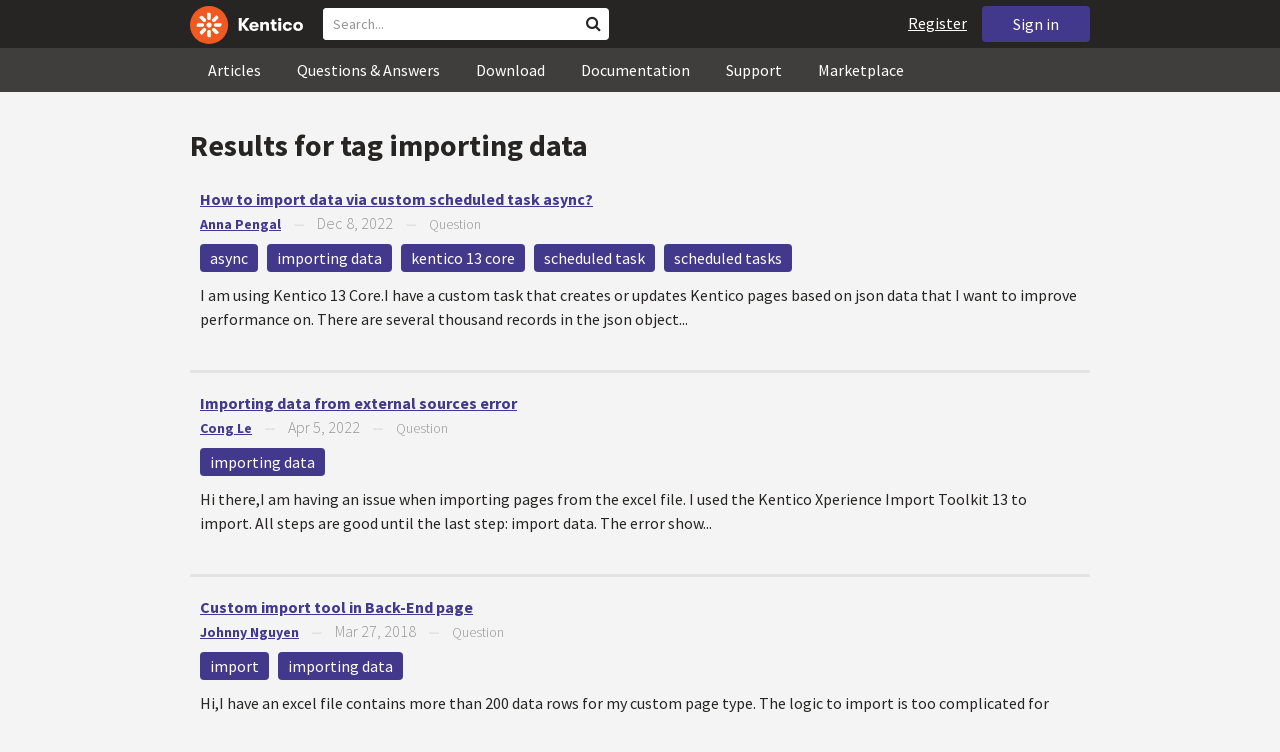

--- FILE ---
content_type: text/html; charset=utf-8
request_url: https://devnet.kentico.com/tag/importing%20data
body_size: 12569
content:
<!DOCTYPE html>
<html  >
<head id="head"><title>
	importing data on DevNet
</title><meta charset="UTF-8" /> 
<meta http-equiv="X-UA-Compatible" content="IE=edge"/>
<meta name="viewport" content="width=device-width, initial-scale=1, maximum-scale=1"/>
<meta name="google-site-verification" content="JWey8gEnlg5ksHr1jGTVwp2WgxUKG9wTYuwP8uGl5L4" />

<link href="/DevNet/assets/css/devnet.min.pref.css" type="text/css" rel="stylesheet" media="screen" />

<link href="//fonts.googleapis.com/css?family=Source+Sans+Pro:700,400,300&amp;subset=latin,latin-ext" rel="stylesheet" type="text/css">
<script type="text/javascript" src="//ajax.googleapis.com/ajax/libs/jquery/1.7.2/jquery.min.js"></script>

<!--[if lt IE 9]>
  <script src="/DevNet/assets/js/html5shiv.js"></script>
  <script src="//css3-mediaqueries-js.googlecode.com/svn/trunk/css3-mediaqueries.js"></script>
<![endif]-->

<!--[if gt IE 8]>
  <script type="text/javascript" src="/DevNet/assets/js/highlight.min.js"></script>
<![endif]-->
<!--[if !IE]>-->
  <script type="text/javascript" src="/DevNet/assets/js/highlight.min.js"></script>
<!--<![endif]-->

<script type="text/javascript" src="/DevNet/assets/js/lib.min.js"></script>
<script type="text/javascript" src="/DevNet/assets/js/custom.min.js"></script>
<script type="text/javascript" src="//cdnjs.cloudflare.com/ajax/libs/jquery-cookie/1.4.1/jquery.cookie.js"></script>


<link rel="apple-touch-icon" sizes="57x57" href="/i/favicons/apple-touch-icon-57x57.png" />
<link rel="apple-touch-icon" sizes="114x114" href="/i/favicons/apple-touch-icon-114x114.png" />
<link rel="apple-touch-icon" sizes="72x72" href="/i/favicons/apple-touch-icon-72x72.png" />
<link rel="apple-touch-icon" sizes="144x144" href="/i/favicons/apple-touch-icon-144x144.png" />
<link rel="apple-touch-icon" sizes="60x60" href="/i/favicons/apple-touch-icon-60x60.png" />
<link rel="apple-touch-icon" sizes="120x120" href="/i/favicons/apple-touch-icon-120x120.png" />
<link rel="apple-touch-icon" sizes="76x76" href="/i/favicons/apple-touch-icon-76x76.png" />
<link rel="apple-touch-icon" sizes="152x152" href="/i/favicons/apple-touch-icon-152x152.png" />
<link rel="apple-touch-icon" sizes="180x180" href="/i/favicons/apple-touch-icon-180x180.png" />
<link rel="icon" type="image/png" href="/i/favicons/favicon-192x192.png" sizes="192x192" />
<link rel="icon" type="image/png" href="/i/favicons/favicon-160x160.png" sizes="160x160" />
<link rel="icon" type="image/png" href="/i/favicons/favicon-96x96.png" sizes="96x96" />
<link rel="icon" type="image/png" href="/i/favicons/favicon-16x16.png" sizes="16x16" />
<link rel="icon" type="image/png" href="/i/favicons/favicon-32x32.png" sizes="32x32" />
<meta name="msapplication-TileColor" content="#ef5a25" />
<meta name="msapplication-TileImage" content="/i/favicons/mstile-144x144.png" /> 
<link href="/App_Themes/Default/Images/favicon.ico" type="image/x-icon" rel="shortcut icon"/>
<link href="/App_Themes/Default/Images/favicon.ico" type="image/x-icon" rel="icon"/>
<style>
.k-cookie-bar {
  display: none;
}

[style*=hidden] {
    display: block;
}
</style></head>
<body class="LTR ENUS ContentBody" >
    
    <form method="post" action="/tag/importing data" id="form">
<div class="aspNetHidden">
<input type="hidden" name="__CMSCsrfToken" id="__CMSCsrfToken" value="RJFYkKtWTQhCvJ597z2BqlqLFBiXY1Ns0MDMbg1pZQ0E8BQ82ByXMvBE/Xth8Z5L+dM0BgYpJ0mrBJ8Dm4MSuXoUIMIS5R5qGpaSANzJLRK4oGOLlQzuu3vjNJO7YhQKt0yiq0wuNWzXJXrDIgM2kA==" />
<input type="hidden" name="__EVENTTARGET" id="__EVENTTARGET" value="" />
<input type="hidden" name="__EVENTARGUMENT" id="__EVENTARGUMENT" value="" />

</div>

<script type="text/javascript">
//<![CDATA[
var theForm = document.forms['form'];
if (!theForm) {
    theForm = document.form;
}
function __doPostBack(eventTarget, eventArgument) {
    if (!theForm.onsubmit || (theForm.onsubmit() != false)) {
        theForm.__EVENTTARGET.value = eventTarget;
        theForm.__EVENTARGUMENT.value = eventArgument;
        theForm.submit();
    }
}
//]]>
</script>


<script src="/WebResource.axd?d=pynGkmcFUV13He1Qd6_TZF2lxjhmy_CyLKzRueKtjdJATXsna_mg1aeKziM1-ohTg4dXelBpU4qnAJViAqD_oDhctZ2XT3irYzNRp_Hc1TL5f8nchgaoV6xhbzuffH0X0&amp;t=638901608248157332" type="text/javascript"></script>


<script type="text/javascript">
	//<![CDATA[
var lastPostDate = 635616896013480226;var hasMoreItems = false;
//]]>
</script><input type="hidden" name="lng" id="lng" value="en-US" />
<script src="/CMSPages/GetResource.ashx?scriptfile=%7e%2fCMSScripts%2fWebServiceCall.js" type="text/javascript"></script>
<script type="text/javascript">
	//<![CDATA[

function PM_Postback(param) { if (window.top.HideScreenLockWarningAndSync) { window.top.HideScreenLockWarningAndSync(1080); } if(window.CMSContentManager) { CMSContentManager.allowSubmit = true; }; __doPostBack('m$am',param); }
function PM_Callback(param, callback, ctx) { if (window.top.HideScreenLockWarningAndSync) { window.top.HideScreenLockWarningAndSync(1080); }if (window.CMSContentManager) { CMSContentManager.storeContentChangedStatus(); };WebForm_DoCallback('m$am',param,callback,ctx,null,true); }
//]]>
</script>
<script src="/ScriptResource.axd?d=[base64]&amp;t=5c0e0825" type="text/javascript"></script>
<script src="/ScriptResource.axd?d=[base64]&amp;t=5c0e0825" type="text/javascript"></script>
<script type="text/javascript">
	//<![CDATA[

var CMS = CMS || {};
CMS.Application = {
  "language": "en",
  "imagesUrl": "/CMSPages/GetResource.ashx?image=%5bImages.zip%5d%2f",
  "isDebuggingEnabled": false,
  "applicationUrl": "/",
  "isDialog": false,
  "isRTL": "false"
};

//]]>
</script>
<div class="aspNetHidden">

	<input type="hidden" name="__VIEWSTATEGENERATOR" id="__VIEWSTATEGENERATOR" value="A5343185" />
	<input type="hidden" name="__SCROLLPOSITIONX" id="__SCROLLPOSITIONX" value="0" />
	<input type="hidden" name="__SCROLLPOSITIONY" id="__SCROLLPOSITIONY" value="0" />
</div>
    <script type="text/javascript">
//<![CDATA[
Sys.WebForms.PageRequestManager._initialize('manScript', 'form', ['tctxM',''], [], [], 90, '');
//]]>
</script>

    <div id="ctxM">

</div>
    <!-- Google Tag Manager -->
<script>(function(w,d,s,l,i){w[l]=w[l]||[];w[l].push({'gtm.start':
new Date().getTime(),event:'gtm.js'});var f=d.getElementsByTagName(s)[0],
j=d.createElement(s),dl=l!='dataLayer'?'&l='+l:'';j.async=true;j.src=
'https://www.googletagmanager.com/gtm.js?id='+i+dl;f.parentNode.insertBefore(j,f);
})(window,document,'script','dataLayer','GTM-5R6NXZG');</script>
<!-- End Google Tag Manager -->

<header class="navbar navbar-inverse navbar-fixed-top" id="header">
  <div class="container">
    <div class="row">
      <div class="col-md-6 col-sm-6 col-xs-12" id="header-first-child">
        <a class="navbar-logo" href="/">
          <svg xmlns="http://www.w3.org/2000/svg" viewBox="0 0 444.45 150" style="height:38px; margin-top:6px;"><defs><style>.cls-3{fill:#fff;}.cls-4{fill:#f05a22;}</style></defs><g id="Layer_2" data-name="Layer 2"><path class="cls-3" d="M214.1,72.45l19.73,25.31H219.94L203.44,75.6V97.76H191.82V47.55h11.62v22.3L220,47.55h13.77Z"/><path class="cls-3" d="M269.79,83.49H244.25c.21,4.55,3.23,7,8.1,7,3.38,0,5.53-.91,6.46-3.09h10.74c-1.07,6.81-8,11.33-17.21,11.33-11.77,0-19-6.67-19-18.18,0-11.33,7.39-18.18,18.65-18.18,10.76,0,18.07,6.67,18.07,16.42a37.45,37.45,0,0,1-.26,4.74Zm-10.54-6.82c-.08-4.54-2.66-7-7.32-7s-7.6,2.8-7.68,7Z"/><path class="cls-3" d="M276.39,63.19h11v5c2-3.87,6-6,11.19-6,8.4,0,12.63,4.73,12.63,14.12V97.74H300.13V80c0-5.81-1.65-8.46-6.09-8.46s-6.68,2.87-6.68,8.18V97.8h-11Z"/><path class="cls-3" d="M341.24,89v8.75a43.8,43.8,0,0,1-7.32.58c-5.17,0-12.27-1.15-12.27-12.73V71.86H316.2V63.19h5.45V52.93h11V63.19h7.83v8.67h-7.81V83.35c0,5.09,2.08,5.88,4.8,5.88A32.11,32.11,0,0,0,341.24,89Z"/><path class="cls-3" d="M346.25,53.5a6.68,6.68,0,1,1,.5,2.58,6.52,6.52,0,0,1-.5-2.58Zm1.3,9.69h10.9V97.74h-10.9Z"/><path class="cls-3" d="M364.84,80.47c0-10.91,7.1-18.18,18.5-18.18,10.32,0,17.07,5.46,17.93,14.06h-11c-.79-3.22-2.87-4.73-6.89-4.73-4.74,0-7.6,3.15-7.6,8.89s2.86,8.9,7.6,8.9c4,0,6.1-1.44,6.89-4.46h11c-.86,8.4-7.61,13.78-17.93,13.78C371.94,98.69,364.84,91.37,364.84,80.47Z"/><path class="cls-3" d="M406.07,80.47c0-10.54,7.32-18.18,19.23-18.18S444.45,70,444.45,80.47s-7.31,18.18-19.15,18.18S406.07,91,406.07,80.47Zm27.48,0c0-5.23-3.09-9-8.25-9s-8.25,3.73-8.25,9,3,9,8.25,9S433.55,85.71,433.55,80.47Z"/><circle class="cls-4" cx="75" cy="75" r="75"/><path class="cls-3" d="M75,65a10.07,10.07,0,1,1-7.1,3A10,10,0,0,1,75,65"/><path class="cls-3" d="M100.82,68.1h21.6a.86.86,0,0,1,.53.19.77.77,0,0,1,.28.48c.53,2.72,1.91,13.13-6.84,13.13H101c-8.5,0-8.69-13.8-.1-13.8"/><path class="cls-3" d="M49.18,81.9H27.58a.86.86,0,0,1-.53-.19.87.87,0,0,1-.28-.48c-.53-2.72-1.92-13.13,6.84-13.13H49.08c8.5,0,8.69,13.8.1,13.8"/><path class="cls-3" d="M88.38,51.86l15.28-15.28a.86.86,0,0,1,.5-.23.8.8,0,0,1,.54.14c2.32,1.57,10.64,7.92,4.44,14.12L98.21,61.54c-6,6-15.9-3.63-9.83-9.68"/><path class="cls-3" d="M61.62,98.14,46.34,113.41a.79.79,0,0,1-.5.24.8.8,0,0,1-.54-.14c-2.32-1.58-10.64-7.93-4.44-14.12L51.79,88.45C57.81,82.44,67.69,92.08,61.62,98.14Z"/><path class="cls-3" d="M68.1,49.18V27.57a.83.83,0,0,1,.19-.52.77.77,0,0,1,.48-.28c2.72-.52,13.13-1.92,13.13,6.85V49c0,8.5-13.8,8.69-13.8.1"/><path class="cls-3" d="M81.9,100.82v21.61a.83.83,0,0,1-.19.52.87.87,0,0,1-.48.28c-2.72.52-13.13,1.91-13.13-6.85V100.91C68.1,92.42,81.9,92.22,81.9,100.82Z"/><path class="cls-3" d="M51.87,61.62,36.59,46.34a.81.81,0,0,1-.24-.5.8.8,0,0,1,.14-.54c1.58-2.32,7.93-10.63,14.12-4.44L61.55,51.8c6,6-3.63,15.9-9.68,9.82"/><path class="cls-3" d="M98.13,88.38l15.28,15.27a.84.84,0,0,1,.24.51.8.8,0,0,1-.14.54c-1.58,2.32-7.93,10.63-14.13,4.44L88.45,98.2c-6-6,3.63-15.9,9.68-9.82"/></g></svg>
        </a>
        <div class="search" id="search"><div id="p_lt_zoneHeaderSearch_wSB1_pnlSearch" class="searchBox" onkeypress="javascript:return WebForm_FireDefaultButton(event, &#39;p_lt_zoneHeaderSearch_wSB1_btnSearch&#39;)">
	
    <label for="p_lt_zoneHeaderSearch_wSB1_txtWord" id="p_lt_zoneHeaderSearch_wSB1_lblSearch" class="search-label">Search for:</label>
    <input name="p$lt$zoneHeaderSearch$wSB1$txtWord" type="text" maxlength="1000" id="p_lt_zoneHeaderSearch_wSB1_txtWord" class="search-input form-control" placeholder="Search..." />
    <input type="submit" name="p$lt$zoneHeaderSearch$wSB1$btnSearch" value="Search" id="p_lt_zoneHeaderSearch_wSB1_btnSearch" class="search-button btn btn-primary" />
    
    <i class="fa fa-search"></i>
    <div id="p_lt_zoneHeaderSearch_wSB1_pnlPredictiveResultsHolder" class="predictiveSearchHolder">
		
    
	</div>  

</div>
</div>
      </div>
      <div class="col-md-6 col-sm-6 col-xs-12"  id="header-last-child">
        <a href="/sign-in?ReturnUrl=/tag/importing data" class="btn btn-secondary button-header" id="sign">Sign in</a><a href="/register" class="navbar-name" id="user">Register</a>
        <span class="btn btn-secondary button-header button-navigation" id="nav-trigger">
          <i class="fa fa-reorder"></i> Menu
        </span>
      </div>
    </div>
  </div>
</header>
<nav class="navigation" id="navigation">
  <div class="container">
    <div class="row">
      <div class="col-md-12 col-sm-12 col-xs-12" id="navigation-child">
        <ul>
<li>
  <a href="/articles" class="">Articles</a>
</li><li>
  <a href="/questions-answers" class="">Questions & Answers</a>
</li><li>
  <a href="/download" class="">Download</a>
</li><li>
  <a href="/documentation" class="">Documentation</a>
</li><li>
  <a href="/support" class="">Support</a>
</li><li>
  <a href="/marketplace" class="">Marketplace</a>
</li>
        </ul>
      </div>
    </div>
  </div>
</nav>
<div id="feedback">

</div>  
<div id="main-content">

<div class="outer-container outer-container-main">
  <div class="right">
    <div class="container">
      <div class="row">
        <div class="col-md-12 col-sm-12 col-xs-12">
          <div class="handle-alerts"></div><!--[if lte IE 7]>
<div class="alert alert-danger alert-dismissable"><button type="button" class="close" data-dismiss="alert" aria-hidden="true">&times;</button>You are using an obsolete web browser. Please upgrade the browser to be able to browse this site correctly.</div>
<![endif]-->
<div class="top-bar">
  <span class="section-name">Results for tag <strong>importing data</strong></span>
</div>
<ul id="tagItems" class="list-unstyled"><li class="question container">

  <div class="col-md-12 col-sm-12 col-xs-12 padding-top-3">
    
        <a class="bold heading-result" href="/questions/how-to-import-data-via-custom-scheduled-task-async">
          How to import data via custom scheduled task async?
        </a> <br />

    <div class="details">
      <span class="author">
        <a href="/users/486815/anna-pengal">Anna Pengal</a>
        </span>
      &nbsp;&nbsp;&nbsp;—&nbsp;&nbsp;&nbsp; 
      
      <time class="detail histeye">Dec 8, 2022</time>
       
      &nbsp;&nbsp;&nbsp;—&nbsp;&nbsp;&nbsp; 
      
    <span class="detail">Question</span>
      </div>
      
    
    <br />        
    <div class="margin-top-1-5 margin-bottom-1-5">
          <a href="/tag/async" rel="tag" class="label label-secondary">async</a> 
          <a href="/tag/importing%20data" rel="tag" class="label label-secondary">importing data</a> 
          <a href="/tag/kentico%2013%20core" rel="tag" class="label label-secondary">kentico 13 core</a> 
          <a href="/tag/scheduled%20task" rel="tag" class="label label-secondary">scheduled task</a> 
          <a href="/tag/scheduled%20tasks" rel="tag" class="label label-secondary">scheduled tasks</a> 
    </div>    
    <p>
      I am using Kentico 13 Core.I have a custom task that creates or updates Kentico pages based on json data that I want to improve performance on. There are several thousand records in the json object...      
    </p>
  </div>
</li>
<hr class="no-margin-bottom"/><li class="question container">

  <div class="col-md-12 col-sm-12 col-xs-12 padding-top-3">
    
        <a class="bold heading-result" href="/questions/importing-data-from-external-sources-error">
          Importing data from external sources error
        </a> <br />

    <div class="details">
      <span class="author">
        <a href="/users/506161/cong-le">Cong Le</a>
        </span>
      &nbsp;&nbsp;&nbsp;—&nbsp;&nbsp;&nbsp; 
      
      <time class="detail histeye">Apr 5, 2022</time>
       
      &nbsp;&nbsp;&nbsp;—&nbsp;&nbsp;&nbsp; 
      
    <span class="detail">Question</span>
      </div>
      
    
    <br />        
    <div class="margin-top-1-5 margin-bottom-1-5">
          <a href="/tag/importing%20data" rel="tag" class="label label-secondary">importing data</a> 
    </div>    
    <p>
      Hi there,I am having an issue when importing pages from the excel file.
I used the Kentico Xperience Import Toolkit 13 to import.
All steps are good until the last step: import data.
The error show...      
    </p>
  </div>
</li>
<hr class="no-margin-bottom"/><li class="question container">

  <div class="col-md-12 col-sm-12 col-xs-12 padding-top-3">
    
        <a class="bold heading-result" href="/questions/custom-import-tool-in-back-end-page">
          Custom import tool in Back-End page
        </a> <br />

    <div class="details">
      <span class="author">
        <a href="/users/468342/johnny-nguyen">Johnny Nguyen</a>
        </span>
      &nbsp;&nbsp;&nbsp;—&nbsp;&nbsp;&nbsp; 
      
      <time class="detail histeye">Mar 27, 2018</time>
       
      &nbsp;&nbsp;&nbsp;—&nbsp;&nbsp;&nbsp; 
      
    <span class="detail">Question</span>
      </div>
      
    
    <br />        
    <div class="margin-top-1-5 margin-bottom-1-5">
          <a href="/tag/import" rel="tag" class="label label-secondary">import</a> 
          <a href="/tag/importing%20data" rel="tag" class="label label-secondary">importing data</a> 
    </div>    
    <p>
      Hi,I have an excel file contains more than 200 data rows for my custom page type. The logic to import is too complicated for Kentico Import Toolkit, so I think I need to create a custom module or b...      
    </p>
  </div>
</li>
<hr class="no-margin-bottom"/><li class="question container">

  <div class="col-md-12 col-sm-12 col-xs-12 padding-top-3">
    
        <a class="bold heading-result" href="/questions/is-it-possible-to-import-a-word-document-and-create-nodes-in-kentico-8-0-as-per-the-headings-given-i">
          Is it possible to import a word document and create nodes in Kentico 8.0 as per the headings given i
        </a> <br />

    <div class="details">
      <span class="author">
        <a href="/users/452561/binod-paikaray">Binod Paikaray</a>
        </span>
      &nbsp;&nbsp;&nbsp;—&nbsp;&nbsp;&nbsp; 
      
      <time class="detail histeye">Mar 23, 2017</time>
       
      &nbsp;&nbsp;&nbsp;—&nbsp;&nbsp;&nbsp; 
      
    <span class="detail">Question</span>
      </div>
      
    
    <br />        
    <div class="margin-top-1-5 margin-bottom-1-5">
          <a href="/tag/create%20document" rel="tag" class="label label-secondary">create document</a> 
          <a href="/tag/importing%20data" rel="tag" class="label label-secondary">importing data</a> 
    </div>    
    <p>
      Hello Experts,Is it possible to import a word document and create nodes in Kentico 8.0 as per the headings given in the word document and fetch the content from the document to the respective nodes...      
    </p>
  </div>
</li>
<hr class="no-margin-bottom"/><li class="question container">

  <div class="col-md-12 col-sm-12 col-xs-12 padding-top-3">
    
        <a class="bold heading-result" href="/articles/adding-the-kentico-draft-import-module-to-kentico">
          Adding the Kentico Draft Import Module to Kentico
        </a> <br />

    <div class="details">
      <span class="author">
        <a href="/users/439927/bryan-soltis">Bryan Soltis</a>
        </span>
      &nbsp;&nbsp;&nbsp;—&nbsp;&nbsp;&nbsp; 
      
      <time class="detail histeye">Sep 7, 2016</time>
       
      &nbsp;&nbsp;&nbsp;—&nbsp;&nbsp;&nbsp; 
      
    <span class="detail">Article</span>
      </div>
      
    
    <br />        
    <div class="margin-top-1-5 margin-bottom-1-5">
          <a href="/tag/draft" rel="tag" class="label label-secondary">draft</a> 
          <a href="/tag/importing%20data" rel="tag" class="label label-secondary">importing data</a> 
          <a href="/tag/custom%20module" rel="tag" class="label label-secondary">custom module</a> 
    </div>    
    <p>
      <p>Kentico Draft is a cloud-based service that gives companies a single location for web content production. Powered by a robust API and sleek interface, the service gives you the ability to enter content even before your site is complete, allowing projects to end on schedule and save development costs. One of the best advantages to Kentico developers is the free Kentico Draft Import module for versions 9 and 8.2 sites. In this blog, I&rsquo;ll you how to add this free module to your Kentico 9 installation.&nbsp;</p>
      
    </p>
  </div>
</li>
<hr class="no-margin-bottom"/><li class="question container">

  <div class="col-md-12 col-sm-12 col-xs-12 padding-top-3">
    
        <a class="bold heading-result" href="/articles/using-bulkinsert-to-import-data-in-kentico">
          Using BulkInsert to Import Data in Kentico
        </a> <br />

    <div class="details">
      <span class="author">
        <a href="/users/439927/bryan-soltis">Bryan Soltis</a>
        </span>
      &nbsp;&nbsp;&nbsp;—&nbsp;&nbsp;&nbsp; 
      
      <time class="detail histeye">Jul 13, 2016</time>
       
      &nbsp;&nbsp;&nbsp;—&nbsp;&nbsp;&nbsp; 
      
    <span class="detail">Article</span>
      </div>
      
    
    <br />        
    <div class="margin-top-1-5 margin-bottom-1-5">
          <a href="/tag/importing%20data" rel="tag" class="label label-secondary">importing data</a> 
          <a href="/tag/api" rel="tag" class="label label-secondary">api</a> 
    </div>    
    <p>
      <p>From product data to blog posts, populating applications with data is part of many Kentico projects, especially when a website is being redesigned. Kentico provides several options for getting this data into the site, but sometimes companies have to develop a custom solution to achieve their specific needs. In this blog, I&rsquo;ll show you how can leverage the BulkInsert API to simplify your imports and speed up your application.</p>
      
    </p>
  </div>
</li>
<hr class="no-margin-bottom"/><li class="question container">

  <div class="col-md-12 col-sm-12 col-xs-12 padding-top-3">
    
        <a class="bold heading-result" href="/questions/custom-module-class-import-data">
          Custom Module Class Import Data
        </a> <br />

    <div class="details">
      <span class="author">
        <a href="/users/410462/delford-chaffin">Delford Chaffin</a>
        </span>
      &nbsp;&nbsp;&nbsp;—&nbsp;&nbsp;&nbsp; 
      
      <time class="detail histeye">Oct 1, 2015</time>
       
      &nbsp;&nbsp;&nbsp;—&nbsp;&nbsp;&nbsp; 
      
    <span class="detail">Question</span>
      </div>
      
    
    <br />        
    <div class="margin-top-1-5 margin-bottom-1-5">
          <a href="/tag/8.2" rel="tag" class="label label-secondary">8.2</a> 
          <a href="/tag/custom%20class" rel="tag" class="label label-secondary">custom class</a> 
          <a href="/tag/custom%20module" rel="tag" class="label label-secondary">custom module</a> 
          <a href="/tag/importing%20data" rel="tag" class="label label-secondary">importing data</a> 
    </div>    
    <p>
      Kentico Version: 8.2.39I have created a Custom Module with a Class that I need to import a bunch of data into. When I run the Kentico Import Toolkit, I can't figure out if there is a configuration ...      
    </p>
  </div>
</li>
<hr class="no-margin-bottom"/><li class="question container">

  <div class="col-md-12 col-sm-12 col-xs-12 padding-top-3">
    
        <a class="bold heading-result" href="/questions/regarding-custom-sku-field-,-image-and-other-custom-fields-data-import-,">
          Regarding Custom SKU Field , Image and other custom  fields data import ,
        </a> <br />

    <div class="details">
      <span class="author">
        <a href="/users/409600/kuntesh-thakker">kuntesh thakker</a>
        </span>
      &nbsp;&nbsp;&nbsp;—&nbsp;&nbsp;&nbsp; 
      
      <time class="detail histeye">Apr 21, 2015</time>
       
      &nbsp;&nbsp;&nbsp;—&nbsp;&nbsp;&nbsp; 
      
    <span class="detail">Question</span>
      </div>
      
    
    <br />        
    <div class="margin-top-1-5 margin-bottom-1-5">
          <a href="/tag/import" rel="tag" class="label label-secondary">import</a> 
          <a href="/tag/import%20site%20or%20objects" rel="tag" class="label label-secondary">import site or objects</a> 
          <a href="/tag/importing%20data" rel="tag" class="label label-secondary">importing data</a> 
    </div>    
    <p>
      I want to import Image as a Guid , SKU Custom field Data and other custom fields . How can i do it .
      
    </p>
  </div>
</li>
<hr class="no-margin-bottom"/><li class="question container">

  <div class="col-md-12 col-sm-12 col-xs-12 padding-top-3">
    
        <a class="bold heading-result" href="/questions/importing-external-data-being-duplicated">
          Importing External Data being Duplicated
        </a> <br />

    <div class="details">
      <span class="author">
        <a href="/users/441827/nick-friedrich">Nick Friedrich</a>
        </span>
      &nbsp;&nbsp;&nbsp;—&nbsp;&nbsp;&nbsp; 
      
      <time class="detail histeye">Mar 11, 2015</time>
       
      &nbsp;&nbsp;&nbsp;—&nbsp;&nbsp;&nbsp; 
      
    <span class="detail">Question</span>
      </div>
      
    
    <br />        
    <div class="margin-top-1-5 margin-bottom-1-5">
          <a href="/tag/importing%20data" rel="tag" class="label label-secondary">importing data</a> 
    </div>    
    <p>
      Hello,im importing external data from a .xslx file to a custom table to display in a graph on my site. the import needs to run every hour (so as to display the most current data) but after the firs...      
    </p>
  </div>
</li>
<hr class="no-margin-bottom"/></ul><input class="btn btn-common btn-xs btn-justified margin-top-1-5" type="button" value="Load more results" id="btnLoadMore" /><script>
  //<![CDATA[
  
  var tagRegexp = /\/tag\/([^\/]+)/g; 
  var parsedUrl = jQuery.url.parse();
  var match = tagRegexp.exec(parsedUrl.path);
  var tagName = match ? match[1] : '';
      
  function processList(data, clear) {    
    var items = data.items;
    renderResults(items, clear);
    if (items.length > 0) {      
      // update last loaded post date global variable
      lastPostDate = items[items.length-1].itemCreatedTicks;
      tryToUpdateHash('D'+lastPostDate);
    }       
    
    jQuery('#btnLoadMore').toggle(data.hasMoreItems);    
    
    hideLoading('#main-content');
  }
  
  
  function renderResults(items, clear) {
    if (clear) {
      var res = '';
      if (items.length === 0) {
        res ='<span class="no-results">No results found.</span>';
      }
      jQuery('#tagItems').html(res);      
    }                  
            
    // Get the template
    var templateName = 'devnet.transformations.tagitem';
    loadTemplate(templateName);
    
    for(var i=0; i < items.length; i++) {
      jQuery('#tagItems').mustache(templateName, items[i]);
    }     
  } 
  
  function onError(jqXHR, textStatus, errorThrown) {
    hideLoading('main-content');
    showAlert('Loading failed', 'danger');
  }  
  
  function getItemsForTag(toDateTicks) {
    showLoading('#main-content');    

    var onSuccess = function(data) { processList(data, false); }
       
    var options = {};
    options.fromDateTicks = lastPostDate;
    options.toDateTicks = toDateTicks;
    options.tagName = tagName;
    console.log(options);
        
    DEVNETSERVICE.getItemsForTag(options, onSuccess, onError);
  }
         
  jQuery('#btnLoadMore').toggle(hasMoreItems).click(function() {    
    getItemsForTag();
  });    
    
  hashAction(function(currentHash) { getItemsForTag(currentHash); });
  //]]>
</script>
         </div>
       </div>
    </div>
  </div>
</div>
<footer class="outer-container outer-container-main">
  <div class="right">
    <div class="container">
      <div class="row">
        <div class="col-md-4 col-sm-4 col-xs-12">
          
          <h3>Sitemap</h3><ul>
		<li class="articles" style=""><a href="/articles" style="">Articles</a></li>
        <li class="articles" style=""><a href="/authors" style="">Authors</a></li>
		<li class="qa active" style=""><a href="/questions-answers" style="">Questions &amp; Answers</a></li>
		<li class="downloads" style=""><a href="/download/hotfixes" style="">Download</a></li>
		<li class="documentation" style=""><a href="/Documentation/" style="">Documentation</a></li>
		<li class="support" style=""><a href="/support" style="">Support</a></li>
		<li class="marketplace" style=""><a href="/marketplace" style="">Marketplace</a></li>
		<li class="old-forums" style=""><a href="/forums" style="">Forums (Obsolete)</a></li>
        <!--<li class="newsletter-archive" style=""><a href="/special-pages/developer-newsletter-archive" style="">Newsletter Archive</a></li>-->
</ul>


        </div>
        <div class="col-md-4 col-sm-4 col-xs-12">
          <h3>Suite of Solutions</h3>
<ul>
  <li><a href="https://xperience.io/product/content-management" target="_blank">Content management</a></li>
  <li><a href="https://xperience.io/product/digital-marketing" target="_blank">Digital marketing</a></li>
  <li><a href="https://xperience.io/product/commerce" target="_blank">Digital commerce</a></li>
  <li><a href="https://xperience.io/product/customer-data-platform" target="_blank">Customer data platform</a></li>
  <li><a href="https://xperience.io/product/marketing-commerce-automation" target="_blank">Automation</a></li>
  <li><a href="https://xperience.io/product/analytics" target="_blank">Analytics</a></li>
</ul>
        </div>
        <div class="col-md-4 col-sm-4 col-xs-12">
          <h3>Stay Connected</h3>
<ul>
  <li><a href="https://www.facebook.com/KenticoSoftware" target="_blank" class="social-media social-media--facebook">Facebook</a></li>
  <li><a href="https://www.youtube.com/c/kentico" target="_blank" class="social-media social-media--youtube">YouTube</a></li>
  <li><a href="https://x.com/Kentico" target="_blank" class="social-media social-media--twitter">X</a></li>
  <li><a href="https://www.linkedin.com/company/kenticosoftware" target="_blank" class="social-media social-media--linkedin">Linkedin</a></li>
  <!-- <li><a href="/rss" class="social-media social-media--rss"><span><i class="fa fa-rss fa-fw"></i></span>RSS Feeds</a></li> -->
  <!-- <li><a class="btn-newsletter social-media social-media--newsletter" ><span><i class="fa icon-kentico fa-fw"></i></span>Developer Newsletter</a></li> -->
</ul><ul>
<li>
<a href="/developer-newsletter-subscription">Developer newsletter</a>
</li>
</ul>
        </div>
      </div>
    </div>
    <div class="container">
      <div class="row">
        <div class="col-md-12">
          <h3>Kentico Software</h3>
<span style="margin-right: 16px;">Powered by <a href="https://www.xperience.io//"> Kentico</a>, Copyright © 2004-2026</span> | <a style="margin: 0 16px" href="https://xperience.io/policies/privacy-policy" target="_blank" title="Privacy">Privacy</a> <a href="https://xperience.io/policies/cookies-policy" target="_blank" title="Cookies policy">Cookies policy</a>
        </div>
      </div>
    </div>
  </div>
  </footer>
  </div>



    
    

<script type="text/javascript">
	//<![CDATA[
WebServiceCall('/cmsapi/webanalytics', 'LogHit', '{"NodeAliasPath":"/Tag","DocumentCultureCode":"en-US","UrlReferrer":""}')
//]]>
</script>
<script type="text/javascript">
//<![CDATA[

var callBackFrameUrl='/WebResource.axd?d=beToSAE3vdsL1QUQUxjWdR29zHjQe55GWAo6dfjc2U1maYkCxtdIXSt0fY143Au2L4cAH4tbLN12E8ioweURGwlVqS-nzfj0ZfzMQGvpa-IJuy9v9klhj9bjUvrt4LJc0&t=638901608248157332';
WebForm_InitCallback();//]]>
</script>

<script type="text/javascript">
	//<![CDATA[
$( document ).ready(function() {	
	$(".btn-newsletter").click(function() {
	  $(".newsletter-subscription").toggle();
	});
});
//]]>
</script>
<script type="text/javascript">
//<![CDATA[

theForm.oldSubmit = theForm.submit;
theForm.submit = WebForm_SaveScrollPositionSubmit;

theForm.oldOnSubmit = theForm.onsubmit;
theForm.onsubmit = WebForm_SaveScrollPositionOnSubmit;
//]]>
</script>
  <input type="hidden" name="__VIEWSTATE" id="__VIEWSTATE" value="Ci0nHAva/UNuJwHQ9xHZ5tciCbdkfaoGqyoyapZV+MQ3rKMO2du6CHgGTaAEj2OqFdC2Sk2bR6iLORguS6bJVJAMpP6jAIgLJjolzr3PGulZmrkXpmpkkeI6/ys+KQtWYwLyB1ENOhICbbJq27ELV6qMEGuYExxM83Qlu68NxTFWUkukY7idKuEo32xruboTPgrXeW1+sPq4QALPiNT9PH77GhWYZLXKZLFCNCjMpZDT0yVFMiun+tJ8PhQzm1SyoVv8Zke8pSefjx3sNHmkpZlvpacYzLnEP7ks4yesa/w8BJ9CO2jMilj2EpOU6hUb9PEPheu4rZUltSVOqNx6qKcJUVzN/5UuURL+uPAZgzHKfpsVtdncWSxZr6MdS6GAWTqfVS8JQL+aqGi7ZAq4cX2lmwe/EUgP+CFg4oDe3omHs9M5h3B/BsbhUziGgPzq+gLueY111eoWlQ9IdVp0YjSvKMRmFPrhCszNft1QxBgNi9ur7o8gqjYnAqqlWFEt/cuC/oHSASEBbsfYRH+5MhpP+jPuH4/[base64]/93G8DSJMIkoEBE5xefdOD9XgxygImjY1qKO6p735tOurTligvL1/TEg2yYd8DSNXCLyxeGQ9lraLG5wu2dfMcQWLzCpk0VjTBSVHJsgBumZ3KcdFvlYIWBwGvERaQJlFT3ON7WrDnw4/l/SGzG/HYpaolTWeSbM8G3STg+Qnl7EJ1EODRM22cd2QB7S4mE/v12cRxLD+XM9D+p+jjebUkwfJmZSL4PKKe6vrCpCxEwBUAe7GnCfsdaZLw1+YQdLSosjy+1XKQ+qxAIHR6aoLwRAtTw==" />
  <script type="text/javascript"> 
      //<![CDATA[
      if (window.WebForm_InitCallback) { 
        __theFormPostData = '';
        __theFormPostCollection = new Array();
        window.WebForm_InitCallback(); 
      }
      //]]>
    </script>
  </form>
</body>
</html>
